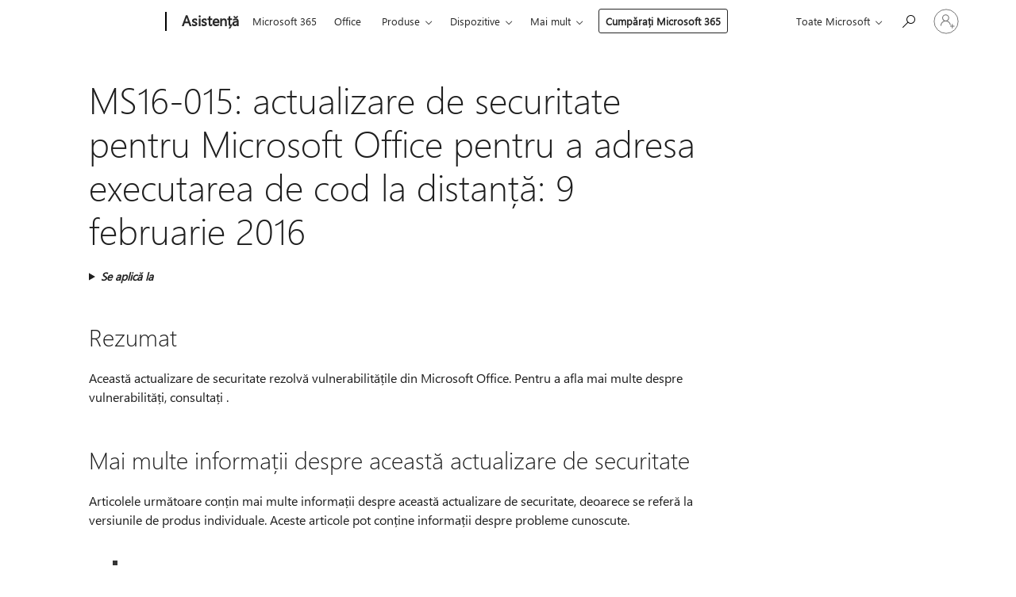

--- FILE ---
content_type: text/html; charset=utf-8
request_url: https://login.microsoftonline.com/common/oauth2/v2.0/authorize?client_id=ee272b19-4411-433f-8f28-5c13cb6fd407&redirect_uri=https%3A%2F%2Fsupport.microsoft.com%2Fsignin-oidc&response_type=code%20id_token&scope=openid%20profile%20offline_access&response_mode=form_post&nonce=639046081883640213.NjUwNjA1ODQtMDg1OS00N2VjLWJkMDgtZjdkMjI3ZDU3NzdhYzAxMjdhZTMtN2ZlZi00ZjBmLWIxOWUtMTBjOGFhYzYzOTg1&prompt=none&nopa=2&state=CfDJ8MF9taR5d3RHoynoKQkxN0BSqmhRlzMJOtcXcr5fVMrvuqnKnyfKz6Evy_6qAlOp8c4DBiMi97gR0mY5bC9MRs8TScF6tf_EdbE3lHIym2_fM8QpzyAMsSGW4qwhEVV9GEkqEfjnBv0NCzwl0TqUgYLJn1yBGi3tqZEqDQdiSupqGbBboNcuDtKAZaSwqs6lQUqZEHrHIqYfHDWUx6xKcP5JTWVlYaQrKaUBHh5ETuzuxQxu8DlAtxRhrYkzBaRBO1_2POaUe22ZqRtmVeOeVlRjQbfzicf8CPd-knAHHI3t_nCaPT7ZxZaTpHJ7wL1h-FbgKSsXlV84TrchbLlgTURtjbEG5BEEfm-FfBilP8Cb&x-client-SKU=ID_NET6_0&x-client-ver=8.12.1.0&sso_reload=true
body_size: 9637
content:


<!-- Copyright (C) Microsoft Corporation. All rights reserved. -->
<!DOCTYPE html>
<html>
<head>
    <title>Redirecting</title>
    <meta http-equiv="Content-Type" content="text/html; charset=UTF-8">
    <meta http-equiv="X-UA-Compatible" content="IE=edge">
    <meta name="viewport" content="width=device-width, initial-scale=1.0, maximum-scale=2.0, user-scalable=yes">
    <meta http-equiv="Pragma" content="no-cache">
    <meta http-equiv="Expires" content="-1">
    <meta name="PageID" content="FetchSessions" />
    <meta name="SiteID" content="" />
    <meta name="ReqLC" content="1033" />
    <meta name="LocLC" content="en-US" />

    
<meta name="robots" content="none" />

<script type="text/javascript" nonce='Y4OtU9W0YgguQ660OQdAiw'>//<![CDATA[
$Config={"urlGetCredentialType":"https://login.microsoftonline.com/common/GetCredentialType?mkt=en-US","urlGoToAADError":"https://login.live.com/oauth20_authorize.srf?client_id=ee272b19-4411-433f-8f28-5c13cb6fd407\u0026scope=openid+profile+offline_access\u0026redirect_uri=https%3a%2f%2fsupport.microsoft.com%2fsignin-oidc\u0026response_type=code+id_token\u0026state=[base64]\u0026response_mode=form_post\u0026nonce=639046081883640213.NjUwNjA1ODQtMDg1OS00N2VjLWJkMDgtZjdkMjI3ZDU3NzdhYzAxMjdhZTMtN2ZlZi00ZjBmLWIxOWUtMTBjOGFhYzYzOTg1\u0026prompt=none\u0026x-client-SKU=ID_NET6_0\u0026x-client-Ver=8.12.1.0\u0026uaid=de718a2d873342b6af6fc504006ac5df\u0026msproxy=1\u0026issuer=mso\u0026tenant=common\u0026ui_locales=en-US\u0026epctrc=tPOFXp%2fN4mggRiSUHQlCvks68Q9u7FoC8vO71kZjgNk%3d1%3a1%3aCANARY%3aMc9AEWXc2HVX2vkcrEsPoFDUcTrGWNdaADvcoFl2iUY%3d\u0026epct=[base64]\u0026jshs=0\u0026nopa=2","urlAppError":"https://support.microsoft.com/signin-oidc","oAppRedirectErrorPostParams":{"error":"interaction_required","error_description":"Session information is not sufficient for single-sign-on.","state":"[base64]"},"iMaxStackForKnockoutAsyncComponents":10000,"fShowButtons":true,"urlCdn":"https://aadcdn.msftauth.net/shared/1.0/","urlDefaultFavicon":"https://aadcdn.msftauth.net/shared/1.0/content/images/favicon_a_eupayfgghqiai7k9sol6lg2.ico","urlPost":"/common/login","iPawnIcon":0,"sPOST_Username":"","fEnableNumberMatching":true,"sFT":"[base64]","sFTName":"flowToken","sCtx":"[base64]","fEnableOneDSClientTelemetry":true,"dynamicTenantBranding":null,"staticTenantBranding":null,"oAppCobranding":{},"iBackgroundImage":4,"arrSessions":[],"urlMsaStaticMeControl":"https://login.live.com/Me.htm?v=3","fApplicationInsightsEnabled":false,"iApplicationInsightsEnabledPercentage":0,"urlSetDebugMode":"https://login.microsoftonline.com/common/debugmode","fEnableCssAnimation":true,"fDisableAnimationIfAnimationEndUnsupported":true,"fSsoFeasible":true,"fAllowGrayOutLightBox":true,"fProvideV2SsoImprovements":true,"fUseMsaSessionState":true,"fIsRemoteNGCSupported":true,"urlLogin":"https://login.microsoftonline.com/common/reprocess?ctx=[base64]","urlDssoStatus":"https://login.microsoftonline.com/common/instrumentation/dssostatus","iSessionPullType":3,"fUseSameSite":true,"iAllowedIdentities":2,"isGlobalTenant":true,"uiflavor":1001,"fShouldPlatformKeyBeSuppressed":true,"fLoadStringCustomizationPromises":true,"fUseAlternateTextForSwitchToCredPickerLink":true,"fOfflineAccountVisible":false,"fEnableUserStateFix":true,"fShowAccessPassPeek":true,"fUpdateSessionPollingLogic":true,"fEnableShowPickerCredObservable":true,"fFetchSessionsSkipDsso":true,"fIsCiamUserFlowUxNewLogicEnabled":true,"fUseNonMicrosoftDefaultBrandingForCiam":true,"sCompanyDisplayName":"Microsoft Services","fRemoveCustomCss":true,"fFixUICrashForApiRequestHandler":true,"fShowUpdatedKoreanPrivacyFooter":true,"fUsePostCssHotfix":true,"fFixUserFlowBranding":true,"fEnablePasskeyNullFix":true,"fEnableRefreshCookiesFix":true,"fEnableWebNativeBridgeInterstitialUx":true,"fEnableWindowParentingFix":true,"fEnableNativeBridgeErrors":true,"urlAcmaServerPath":"https://login.microsoftonline.com","sTenantId":"common","sMkt":"en-US","fIsDesktop":true,"fUpdateConfigInit":true,"fLogDisallowedCssProperties":true,"fDisallowExternalFonts":true,"scid":1013,"hpgact":1800,"hpgid":7,"apiCanary":"[base64]","canary":"tPOFXp/N4mggRiSUHQlCvks68Q9u7FoC8vO71kZjgNk=1:1:CANARY:Mc9AEWXc2HVX2vkcrEsPoFDUcTrGWNdaADvcoFl2iUY=","sCanaryTokenName":"canary","fSkipRenderingNewCanaryToken":false,"fEnableNewCsrfProtection":true,"correlationId":"de718a2d-8733-42b6-af6f-c504006ac5df","sessionId":"0bd346ae-867d-4f46-9496-2d326dcbba00","sRingId":"R6","locale":{"mkt":"en-US","lcid":1033},"slMaxRetry":2,"slReportFailure":true,"strings":{"desktopsso":{"authenticatingmessage":"Trying to sign you in"}},"enums":{"ClientMetricsModes":{"None":0,"SubmitOnPost":1,"SubmitOnRedirect":2,"InstrumentPlt":4}},"urls":{"instr":{"pageload":"https://login.microsoftonline.com/common/instrumentation/reportpageload","dssostatus":"https://login.microsoftonline.com/common/instrumentation/dssostatus"}},"browser":{"ltr":1,"Chrome":1,"_Mac":1,"_M131":1,"_D0":1,"Full":1,"RE_WebKit":1,"b":{"name":"Chrome","major":131,"minor":0},"os":{"name":"OSX","version":"10.15.7"},"V":"131.0"},"watson":{"url":"/common/handlers/watson","bundle":"https://aadcdn.msftauth.net/ests/2.1/content/cdnbundles/watson.min_q5ptmu8aniymd4ftuqdkda2.js","sbundle":"https://aadcdn.msftauth.net/ests/2.1/content/cdnbundles/watsonsupportwithjquery.3.5.min_dc940oomzau4rsu8qesnvg2.js","fbundle":"https://aadcdn.msftauth.net/ests/2.1/content/cdnbundles/frameworksupport.min_oadrnc13magb009k4d20lg2.js","resetErrorPeriod":5,"maxCorsErrors":-1,"maxInjectErrors":5,"maxErrors":10,"maxTotalErrors":3,"expSrcs":["https://login.microsoftonline.com","https://aadcdn.msauth.net/","https://aadcdn.msftauth.net/",".login.microsoftonline.com"],"envErrorRedirect":true,"envErrorUrl":"/common/handlers/enverror"},"loader":{"cdnRoots":["https://aadcdn.msauth.net/","https://aadcdn.msftauth.net/"],"logByThrowing":true},"serverDetails":{"slc":"ProdSlices","dc":"NCUS","ri":"CH1XXXX","ver":{"v":[2,1,23173,3]},"rt":"2026-01-21T16:03:09","et":14},"clientEvents":{"enabled":true,"telemetryEnabled":true,"useOneDSEventApi":true,"flush":60000,"autoPost":true,"autoPostDelay":1000,"minEvents":1,"maxEvents":1,"pltDelay":500,"appInsightsConfig":{"instrumentationKey":"69adc3c768bd4dc08c19416121249fcc-66f1668a-797b-4249-95e3-6c6651768c28-7293","webAnalyticsConfiguration":{"autoCapture":{"jsError":true}}},"defaultEventName":"IDUX_ESTSClientTelemetryEvent_WebWatson","serviceID":3,"endpointUrl":""},"fApplyAsciiRegexOnInput":true,"country":"US","fBreakBrandingSigninString":true,"bsso":{"states":{"START":"start","INPROGRESS":"in-progress","END":"end","END_SSO":"end-sso","END_USERS":"end-users"},"nonce":"AwABEgEAAAADAOz_BQD0_yZ-WeRkn5Ff4wXxVT8tVPfxE_Qsw2scfouoTq4cuVrD5ctudEKGtItaNKSdj32yWpHlDNVNJfYM8yHE-X6ZC7ogAA","overallTimeoutMs":4000,"telemetry":{"type":"ChromeSsoTelemetry","nonce":"AwABDwEAAAADAOz_BQD0_ysZB5ULe-qIXZJiTv-wWjZMxdgDxWY-I_BCok353oOCrET4aWfWGHwln5-CgyNsrCRle6uAhZziLMALNMY_XipIRtZKBmCNOVNcUJwezHLKIAA","reportStates":[]},"redirectEndStates":["end"],"cookieNames":{"aadSso":"AADSSO","winSso":"ESTSSSO","ssoTiles":"ESTSSSOTILES","ssoPulled":"SSOCOOKIEPULLED","userList":"ESTSUSERLIST"},"type":"chrome","reason":"Pull suppressed because it was already attempted and the current URL was reloaded."},"urlNoCookies":"https://login.microsoftonline.com/cookiesdisabled","fTrimChromeBssoUrl":true,"inlineMode":5,"fShowCopyDebugDetailsLink":true,"fTenantBrandingCdnAddEventHandlers":true,"fAddTryCatchForIFrameRedirects":true};
//]]></script> 
<script type="text/javascript" nonce='Y4OtU9W0YgguQ660OQdAiw'>//<![CDATA[
!function(){var e=window,r=e.$Debug=e.$Debug||{},t=e.$Config||{};if(!r.appendLog){var n=[],o=0;r.appendLog=function(e){var r=t.maxDebugLog||25,i=(new Date).toUTCString()+":"+e;n.push(o+":"+i),n.length>r&&n.shift(),o++},r.getLogs=function(){return n}}}(),function(){function e(e,r){function t(i){var a=e[i];if(i<n-1){return void(o.r[a]?t(i+1):o.when(a,function(){t(i+1)}))}r(a)}var n=e.length;t(0)}function r(e,r,i){function a(){var e=!!s.method,o=e?s.method:i[0],a=s.extraArgs||[],u=n.$WebWatson;try{
var c=t(i,!e);if(a&&a.length>0){for(var d=a.length,l=0;l<d;l++){c.push(a[l])}}o.apply(r,c)}catch(e){return void(u&&u.submitFromException&&u.submitFromException(e))}}var s=o.r&&o.r[e];return r=r||this,s&&(s.skipTimeout?a():n.setTimeout(a,0)),s}function t(e,r){return Array.prototype.slice.call(e,r?1:0)}var n=window;n.$Do||(n.$Do={"q":[],"r":[],"removeItems":[],"lock":0,"o":[]});var o=n.$Do;o.when=function(t,n){function i(e){r(e,a,s)||o.q.push({"id":e,"c":a,"a":s})}var a=0,s=[],u=1;"function"==typeof n||(a=n,
u=2);for(var c=u;c<arguments.length;c++){s.push(arguments[c])}t instanceof Array?e(t,i):i(t)},o.register=function(e,t,n){if(!o.r[e]){o.o.push(e);var i={};if(t&&(i.method=t),n&&(i.skipTimeout=n),arguments&&arguments.length>3){i.extraArgs=[];for(var a=3;a<arguments.length;a++){i.extraArgs.push(arguments[a])}}o.r[e]=i,o.lock++;try{for(var s=0;s<o.q.length;s++){var u=o.q[s];u.id==e&&r(e,u.c,u.a)&&o.removeItems.push(u)}}catch(e){throw e}finally{if(0===--o.lock){for(var c=0;c<o.removeItems.length;c++){
for(var d=o.removeItems[c],l=0;l<o.q.length;l++){if(o.q[l]===d){o.q.splice(l,1);break}}}o.removeItems=[]}}}},o.unregister=function(e){o.r[e]&&delete o.r[e]}}(),function(e,r){function t(){if(!a){if(!r.body){return void setTimeout(t)}a=!0,e.$Do.register("doc.ready",0,!0)}}function n(){if(!s){if(!r.body){return void setTimeout(n)}t(),s=!0,e.$Do.register("doc.load",0,!0),i()}}function o(e){(r.addEventListener||"load"===e.type||"complete"===r.readyState)&&t()}function i(){
r.addEventListener?(r.removeEventListener("DOMContentLoaded",o,!1),e.removeEventListener("load",n,!1)):r.attachEvent&&(r.detachEvent("onreadystatechange",o),e.detachEvent("onload",n))}var a=!1,s=!1;if("complete"===r.readyState){return void setTimeout(n)}!function(){r.addEventListener?(r.addEventListener("DOMContentLoaded",o,!1),e.addEventListener("load",n,!1)):r.attachEvent&&(r.attachEvent("onreadystatechange",o),e.attachEvent("onload",n))}()}(window,document),function(){function e(){
return f.$Config||f.ServerData||{}}function r(e,r){var t=f.$Debug;t&&t.appendLog&&(r&&(e+=" '"+(r.src||r.href||"")+"'",e+=", id:"+(r.id||""),e+=", async:"+(r.async||""),e+=", defer:"+(r.defer||"")),t.appendLog(e))}function t(){var e=f.$B;if(void 0===d){if(e){d=e.IE}else{var r=f.navigator.userAgent;d=-1!==r.indexOf("MSIE ")||-1!==r.indexOf("Trident/")}}return d}function n(){var e=f.$B;if(void 0===l){if(e){l=e.RE_Edge}else{var r=f.navigator.userAgent;l=-1!==r.indexOf("Edge")}}return l}function o(e){
var r=e.indexOf("?"),t=r>-1?r:e.length,n=e.lastIndexOf(".",t);return e.substring(n,n+v.length).toLowerCase()===v}function i(){var r=e();return(r.loader||{}).slReportFailure||r.slReportFailure||!1}function a(){return(e().loader||{}).redirectToErrorPageOnLoadFailure||!1}function s(){return(e().loader||{}).logByThrowing||!1}function u(e){if(!t()&&!n()){return!1}var r=e.src||e.href||"";if(!r){return!0}if(o(r)){var i,a,s;try{i=e.sheet,a=i&&i.cssRules,s=!1}catch(e){s=!0}if(i&&!a&&s){return!0}
if(i&&a&&0===a.length){return!0}}return!1}function c(){function t(e){g.getElementsByTagName("head")[0].appendChild(e)}function n(e,r,t,n){var u=null;return u=o(e)?i(e):"script"===n.toLowerCase()?a(e):s(e,n),r&&(u.id=r),"function"==typeof u.setAttribute&&(u.setAttribute("crossorigin","anonymous"),t&&"string"==typeof t&&u.setAttribute("integrity",t)),u}function i(e){var r=g.createElement("link");return r.rel="stylesheet",r.type="text/css",r.href=e,r}function a(e){
var r=g.createElement("script"),t=g.querySelector("script[nonce]");if(r.type="text/javascript",r.src=e,r.defer=!1,r.async=!1,t){var n=t.nonce||t.getAttribute("nonce");r.setAttribute("nonce",n)}return r}function s(e,r){var t=g.createElement(r);return t.src=e,t}function d(e,r){if(e&&e.length>0&&r){for(var t=0;t<e.length;t++){if(-1!==r.indexOf(e[t])){return!0}}}return!1}function l(r){if(e().fTenantBrandingCdnAddEventHandlers){var t=d(E,r)?E:b;if(!(t&&t.length>1)){return r}for(var n=0;n<t.length;n++){
if(-1!==r.indexOf(t[n])){var o=t[n+1<t.length?n+1:0],i=r.substring(t[n].length);return"https://"!==t[n].substring(0,"https://".length)&&(o="https://"+o,i=i.substring("https://".length)),o+i}}return r}if(!(b&&b.length>1)){return r}for(var a=0;a<b.length;a++){if(0===r.indexOf(b[a])){return b[a+1<b.length?a+1:0]+r.substring(b[a].length)}}return r}function f(e,t,n,o){if(r("[$Loader]: "+(L.failMessage||"Failed"),o),w[e].retry<y){return w[e].retry++,h(e,t,n),void c._ReportFailure(w[e].retry,w[e].srcPath)}n&&n()}
function v(e,t,n,o){if(u(o)){return f(e,t,n,o)}r("[$Loader]: "+(L.successMessage||"Loaded"),o),h(e+1,t,n);var i=w[e].onSuccess;"function"==typeof i&&i(w[e].srcPath)}function h(e,o,i){if(e<w.length){var a=w[e];if(!a||!a.srcPath){return void h(e+1,o,i)}a.retry>0&&(a.srcPath=l(a.srcPath),a.origId||(a.origId=a.id),a.id=a.origId+"_Retry_"+a.retry);var s=n(a.srcPath,a.id,a.integrity,a.tagName);s.onload=function(){v(e,o,i,s)},s.onerror=function(){f(e,o,i,s)},s.onreadystatechange=function(){
"loaded"===s.readyState?setTimeout(function(){v(e,o,i,s)},500):"complete"===s.readyState&&v(e,o,i,s)},t(s),r("[$Loader]: Loading '"+(a.srcPath||"")+"', id:"+(a.id||""))}else{o&&o()}}var p=e(),y=p.slMaxRetry||2,m=p.loader||{},b=m.cdnRoots||[],E=m.tenantBrandingCdnRoots||[],L=this,w=[];L.retryOnError=!0,L.successMessage="Loaded",L.failMessage="Error",L.Add=function(e,r,t,n,o,i){e&&w.push({"srcPath":e,"id":r,"retry":n||0,"integrity":t,"tagName":o||"script","onSuccess":i})},L.AddForReload=function(e,r){
var t=e.src||e.href||"";L.Add(t,"AddForReload",e.integrity,1,e.tagName,r)},L.AddIf=function(e,r,t){e&&L.Add(r,t)},L.Load=function(e,r){h(0,e,r)}}var d,l,f=window,g=f.document,v=".css";c.On=function(e,r,t){if(!e){throw"The target element must be provided and cannot be null."}r?c.OnError(e,t):c.OnSuccess(e,t)},c.OnSuccess=function(e,t){if(!e){throw"The target element must be provided and cannot be null."}if(u(e)){return c.OnError(e,t)}var n=e.src||e.href||"",o=i(),s=a();r("[$Loader]: Loaded",e);var d=new c
;d.failMessage="Reload Failed",d.successMessage="Reload Success",d.Load(null,function(){if(o){throw"Unexpected state. ResourceLoader.Load() failed despite initial load success. ['"+n+"']"}s&&(document.location.href="/error.aspx?err=504")})},c.OnError=function(e,t){var n=e.src||e.href||"",o=i(),s=a();if(!e){throw"The target element must be provided and cannot be null."}r("[$Loader]: Failed",e);var u=new c;u.failMessage="Reload Failed",u.successMessage="Reload Success",u.AddForReload(e,t),
u.Load(null,function(){if(o){throw"Failed to load external resource ['"+n+"']"}s&&(document.location.href="/error.aspx?err=504")}),c._ReportFailure(0,n)},c._ReportFailure=function(e,r){if(s()&&!t()){throw"[Retry "+e+"] Failed to load external resource ['"+r+"'], reloading from fallback CDN endpoint"}},f.$Loader=c}(),function(){function e(){if(!E){var e=new h.$Loader;e.AddIf(!h.jQuery,y.sbundle,"WebWatson_DemandSupport"),y.sbundle=null,delete y.sbundle,e.AddIf(!h.$Api,y.fbundle,"WebWatson_DemandFramework"),
y.fbundle=null,delete y.fbundle,e.Add(y.bundle,"WebWatson_DemandLoaded"),e.Load(r,t),E=!0}}function r(){if(h.$WebWatson){if(h.$WebWatson.isProxy){return void t()}m.when("$WebWatson.full",function(){for(;b.length>0;){var e=b.shift();e&&h.$WebWatson[e.cmdName].apply(h.$WebWatson,e.args)}})}}function t(){if(!h.$WebWatson||h.$WebWatson.isProxy){if(!L&&JSON){try{var e=new XMLHttpRequest;e.open("POST",y.url),e.setRequestHeader("Accept","application/json"),
e.setRequestHeader("Content-Type","application/json; charset=UTF-8"),e.setRequestHeader("canary",p.apiCanary),e.setRequestHeader("client-request-id",p.correlationId),e.setRequestHeader("hpgid",p.hpgid||0),e.setRequestHeader("hpgact",p.hpgact||0);for(var r=-1,t=0;t<b.length;t++){if("submit"===b[t].cmdName){r=t;break}}var o=b[r]?b[r].args||[]:[],i={"sr":y.sr,"ec":"Failed to load external resource [Core Watson files]","wec":55,"idx":1,"pn":p.pgid||"","sc":p.scid||0,"hpg":p.hpgid||0,
"msg":"Failed to load external resource [Core Watson files]","url":o[1]||"","ln":0,"ad":0,"an":!1,"cs":"","sd":p.serverDetails,"ls":null,"diag":v(y)};e.send(JSON.stringify(i))}catch(e){}L=!0}y.loadErrorUrl&&window.location.assign(y.loadErrorUrl)}n()}function n(){b=[],h.$WebWatson=null}function o(r){return function(){var t=arguments;b.push({"cmdName":r,"args":t}),e()}}function i(){var e=["foundException","resetException","submit"],r=this;r.isProxy=!0;for(var t=e.length,n=0;n<t;n++){var i=e[n];i&&(r[i]=o(i))}
}function a(e,r,t,n,o,i,a){var s=h.event;return i||(i=l(o||s,a?a+2:2)),h.$Debug&&h.$Debug.appendLog&&h.$Debug.appendLog("[WebWatson]:"+(e||"")+" in "+(r||"")+" @ "+(t||"??")),$.submit(e,r,t,n,o||s,i,a)}function s(e,r){return{"signature":e,"args":r,"toString":function(){return this.signature}}}function u(e){for(var r=[],t=e.split("\n"),n=0;n<t.length;n++){r.push(s(t[n],[]))}return r}function c(e){for(var r=[],t=e.split("\n"),n=0;n<t.length;n++){var o=s(t[n],[]);t[n+1]&&(o.signature+="@"+t[n+1],n++),r.push(o)
}return r}function d(e){if(!e){return null}try{if(e.stack){return u(e.stack)}if(e.error){if(e.error.stack){return u(e.error.stack)}}else if(window.opera&&e.message){return c(e.message)}}catch(e){}return null}function l(e,r){var t=[];try{for(var n=arguments.callee;r>0;){n=n?n.caller:n,r--}for(var o=0;n&&o<w;){var i="InvalidMethod()";try{i=n.toString()}catch(e){}var a=[],u=n.args||n.arguments;if(u){for(var c=0;c<u.length;c++){a[c]=u[c]}}t.push(s(i,a)),n=n.caller,o++}}catch(e){t.push(s(e.toString(),[]))}
var l=d(e);return l&&(t.push(s("--- Error Event Stack -----------------",[])),t=t.concat(l)),t}function f(e){if(e){try{var r=/function (.{1,})\(/,t=r.exec(e.constructor.toString());return t&&t.length>1?t[1]:""}catch(e){}}return""}function g(e){if(e){try{if("string"!=typeof e&&JSON&&JSON.stringify){var r=f(e),t=JSON.stringify(e);return t&&"{}"!==t||(e.error&&(e=e.error,r=f(e)),(t=JSON.stringify(e))&&"{}"!==t||(t=e.toString())),r+":"+t}}catch(e){}}return""+(e||"")}function v(e){var r=[];try{
if(jQuery?(r.push("jQuery v:"+jQuery().jquery),jQuery.easing?r.push("jQuery.easing:"+JSON.stringify(jQuery.easing)):r.push("jQuery.easing is not defined")):r.push("jQuery is not defined"),e&&e.expectedVersion&&r.push("Expected jQuery v:"+e.expectedVersion),m){var t,n="";for(t=0;t<m.o.length;t++){n+=m.o[t]+";"}for(r.push("$Do.o["+n+"]"),n="",t=0;t<m.q.length;t++){n+=m.q[t].id+";"}r.push("$Do.q["+n+"]")}if(h.$Debug&&h.$Debug.getLogs){var o=h.$Debug.getLogs();o&&o.length>0&&(r=r.concat(o))}if(b){
for(var i=0;i<b.length;i++){var a=b[i];if(a&&"submit"===a.cmdName){try{if(JSON&&JSON.stringify){var s=JSON.stringify(a);s&&r.push(s)}}catch(e){r.push(g(e))}}}}}catch(e){r.push(g(e))}return r}var h=window,p=h.$Config||{},y=p.watson,m=h.$Do;if(!h.$WebWatson&&y){var b=[],E=!1,L=!1,w=10,$=h.$WebWatson=new i;$.CB={},$._orgErrorHandler=h.onerror,h.onerror=a,$.errorHooked=!0,m.when("jQuery.version",function(e){y.expectedVersion=e}),m.register("$WebWatson")}}(),function(){function e(e,r){
for(var t=r.split("."),n=t.length,o=0;o<n&&null!==e&&void 0!==e;){e=e[t[o++]]}return e}function r(r){var t=null;return null===u&&(u=e(i,"Constants")),null!==u&&r&&(t=e(u,r)),null===t||void 0===t?"":t.toString()}function t(t){var n=null;return null===a&&(a=e(i,"$Config.strings")),null!==a&&t&&(n=e(a,t.toLowerCase())),null!==n&&void 0!==n||(n=r(t)),null===n||void 0===n?"":n.toString()}function n(e,r){var n=null;return e&&r&&r[e]&&(n=t("errors."+r[e])),n||(n=t("errors."+e)),n||(n=t("errors."+c)),n||(n=t(c)),n}
function o(t){var n=null;return null===s&&(s=e(i,"$Config.urls")),null!==s&&t&&(n=e(s,t.toLowerCase())),null!==n&&void 0!==n||(n=r(t)),null===n||void 0===n?"":n.toString()}var i=window,a=null,s=null,u=null,c="GENERIC_ERROR";i.GetString=t,i.GetErrorString=n,i.GetUrl=o}(),function(){var e=window,r=e.$Config||{};e.$B=r.browser||{}}(),function(){function e(e,r,t){e&&e.addEventListener?e.addEventListener(r,t):e&&e.attachEvent&&e.attachEvent("on"+r,t)}function r(r,t){e(document.getElementById(r),"click",t)}
function t(r,t){var n=document.getElementsByName(r);n&&n.length>0&&e(n[0],"click",t)}var n=window;n.AddListener=e,n.ClickEventListenerById=r,n.ClickEventListenerByName=t}();
//]]></script> 
<script type="text/javascript" nonce='Y4OtU9W0YgguQ660OQdAiw'>//<![CDATA[
!function(t,e){!function(){var n=e.getElementsByTagName("head")[0];n&&n.addEventListener&&(n.addEventListener("error",function(e){null!==e.target&&"cdn"===e.target.getAttribute("data-loader")&&t.$Loader.OnError(e.target)},!0),n.addEventListener("load",function(e){null!==e.target&&"cdn"===e.target.getAttribute("data-loader")&&t.$Loader.OnSuccess(e.target)},!0))}()}(window,document);
//]]></script>
    <script type="text/javascript" nonce='Y4OtU9W0YgguQ660OQdAiw'>
        ServerData = $Config;
    </script>

    <script data-loader="cdn" crossorigin="anonymous" src="https://aadcdn.msftauth.net/shared/1.0/content/js/FetchSessions_Core_Zrgqf3NDZY6QoRSGjvZAAQ2.js" integrity='sha384-ZiCm7FNkvHCzGABuQsNqI+NbQpuukT8O8DH+5NRo+GBSrdhUPzoMJLcFvVj8ky+R' nonce='Y4OtU9W0YgguQ660OQdAiw'></script>

</head>
<body data-bind="defineGlobals: ServerData" style="display: none">
</body>
</html>